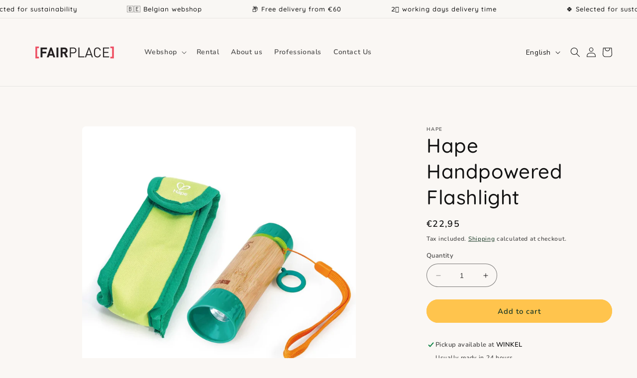

--- FILE ---
content_type: text/css
request_url: https://www.fairplace.be/cdn/shop/t/9/assets/main.css?v=65697810604112118261727860030
body_size: -130
content:
*{outline:none;box-sizing:border-box}html{scroll-behavior:smooth;box-sizing:border-box;font-size:62.5%}body ::selection{background:var(--main-font-color);color:var(--text-base-color)}.rel{position:relative}.justify-center{justify-content:center}.justify-around{justify-content:space-around}.justify-between{justify-content:space-between}.justify-start{justify-content:flex-start}.justify-end{justify-content:end}.flex-box,.flex{display:flex}.flex-wrap{flex-wrap:wrap}.flex-center{align-self:center}.align-center{align-items:center}.align-start{align-items:flex-start}.align-baseline{align-items:baseline}.flex-column{flex-direction:column}.row-rev{flex-direction:row-reverse}.no-disp{display:none}.text-left{text-align:left}.text-right{text-align:right}.text-center{text-align:center}.text-justify{text-align:justify}.list-unstyled{margin:0;padding:0;list-style:none}.hidden{display:none}.\!hidden{display:none!important}.visually-hidden{position:absolute!important;overflow:hidden;width:1px;height:1px;margin:-1px;padding:0;border:0;clip:rect(0 0 0 0);word-wrap:normal!important}.overflow-hidden{overflow:hidden}.skip-to-content-link:focus{z-index:9999;position:inherit;overflow:auto;width:auto;height:auto;clip:auto}.object-cover{width:100%;height:100%;object-fit:cover}
/*# sourceMappingURL=/cdn/shop/t/9/assets/main.css.map?v=65697810604112118261727860030 */


--- FILE ---
content_type: text/css
request_url: https://www.fairplace.be/cdn/shop/t/9/assets/marquee.css?v=128353620603890225171727860030
body_size: -711
content:
.js-marquee{display:flex;gap:40px}.marquee-slider .slick-slide{margin-inline:20px}.message-btn--wrapper{align-items:center;gap:40px}.marquee-slider.marquee-wrapper .announcement-bar:not(:first-child){display:none}.marquee-slider.marquee-wrapper .js-marquee .announcement-bar:not(:first-child){display:block}.marquee_message{font-size:23px;font-weight:500;line-height:34px}.marquee-btn{padding:15px 20px}
/*# sourceMappingURL=/cdn/shop/t/9/assets/marquee.css.map?v=128353620603890225171727860030 */


--- FILE ---
content_type: text/css
request_url: https://www.fairplace.be/cdn/shop/t/9/assets/new-header.css?v=108938693666582793501727860030
body_size: -330
content:
.logo-head{font-family:Nunito;font-style:normal;font-weight:500;font-size:10px;line-height:14px;text-align:center;margin-top:4px}.commoncls{font-family:Nunito;font-style:normal;font-weight:var(--font-heading-weight);font-size:12px;line-height:16px;text-align:center;color:#183825}.header__search{width:100%;justify-content:space-between;align-items:center}.parents-left-text,.parents-right-text{width:100%;display:flex;justify-content:center;gap:30px;align-items:center}.parents-right-text{margin-right:125px}.svg-cstm{width:24px;height:24px;display:flex}div.cstmp{cursor:auto;justify-content:center}.commoncls p{margin:0}.cstmp{font-family:Nunito;font-style:normal;font-weight:800!important;font-size:12px!important;line-height:16px;text-align:center;color:#183825;text-decoration:none}.cstmp p{margin:0}.anch{text-decoration:none;color:#183825}@media screen and (max-width: 1300px){.parents-right-text{margin-right:25px}}@media screen and (max-width: 998px){.parents-right-text,.parents-left-text{display:none}}.pt-mob{display:grid;grid-template-columns:repeat(2,1fr);grid-template-rows:auto auto;column-gap:20px;background-color:#a2c7b1;padding:30px 25px}.pt-mob li{list-style:none}.pt-mob li :is(div,a){display:flex;justify-content:center}.marg-btm{margin-bottom:8px}
/*# sourceMappingURL=/cdn/shop/t/9/assets/new-header.css.map?v=108938693666582793501727860030 */


--- FILE ---
content_type: text/css
request_url: https://www.fairplace.be/cdn/shop/t/9/assets/brand-logos.css?v=167667286481552840291727860030
body_size: -264
content:
.brand-logo--container{max-width:1056px;width:100%;padding:0 20px;margin:0 auto}.brand_logos{list-style:none;margin:0;padding:0}.brand_logos:not(.slick-initialized){width:100%;display:flex;align-items:center;justify-content:center;flex-wrap:wrap;gap:20px}.brand--logo:not(.slick-initialized .brand--logo){flex-basis:16.6666%;max-width:16.6666%;padding:0 2%;margin:.5rem 0}.brand_logos--slider-for .slick-slide{margin-inline:20px}.brand_logos--slider-for .slick-track{display:flex;align-items:center}.brand_logos--slider-for .slick-arrow{background-color:transparent;color:transparent;border:none;padding:0;cursor:pointer;position:relative}.brand_logos--slider-for .slick-arrow:before{content:"";position:absolute;background-image:url(https://cdn.shopify.com/s/files/1/0565/4908/1166/files/next_arrow.png?v=1668784032);width:14px;height:17px;background-repeat:no-repeat;background-position:center;background-size:contain}.brand_logos--slider-for .slick-next:before{transform:rotate(180deg);right:0}@media screen and (max-width: 749px){.brand_logos--slider-for .slick-arrow.slick-prev{position:absolute;left:37px;top:53px;z-index:1}.brand_logos{position:relative}.brand_logos--slider-for .slick-arrow.slick-next{position:absolute;bottom:50px;right:40px;z-index:1}}.brand--logo :is(img,svg){width:100%;height:100%;object-fit:contain;transition:opacity .3s ease-in-out}.brand-logo--desc{margin-top:40px;text-align:center;max-width:424px;margin-inline:auto}@media screen and (max-width: 749px){.brand-logo--wrapper{padding:48px 0}.brand_logos--slider-for .slick-slide{margin-inline:40px}.brand-logo--container{display:flex;flex-direction:column;padding:0;overflow:hidden}.brand_logos{flex-direction:column;margin-bottom:40px}.brand-logo--desc{margin-top:0;margin-inline:auto;width:100%;padding-inline:2rem}.brand--logo img,.brand--logo svg{max-height:118px}}@media screen and (max-width: 455px){.brand_logos--slider-for .slick-slide{margin-inline:20px}}
/*# sourceMappingURL=/cdn/shop/t/9/assets/brand-logos.css.map?v=167667286481552840291727860030 */


--- FILE ---
content_type: text/javascript
request_url: https://www.fairplace.be/cdn/shop/t/9/assets/slick-sliders.js?v=148984686464884129451727860030
body_size: -523
content:
function slidersInit(){$(".brand_logos--slider-for").slick({dots:!1,arrows:!0,infinite:!0,slidesToShow:4,slidesToScroll:1,autoplay:!0,autoplaySpeed:1e3,focusOnSelect:!0,asNavFor:".brand_logos--slider-nav",responsive:[{breakpoint:989,settings:{slidesToShow:2}},{breakpoint:749,settings:{slidesToShow:1,centerMode:!0,dots:!1,arrows:!0,variableWidth:!0,adaptiveHeight:!0}}]}),$(".brand_logos--slider-nav").slick({slidesToShow:1,slidesToScroll:1,asNavFor:".brand_logos--slider-for",dots:!1,arrows:!1,fade:!0,infinite:!0,autoplay:!0,autoplaySpeed:1e3,centerMode:!1,responsive:[{breakpoint:749,settings:{centerMode:!0,dots:!1,arrows:!1}}]})}slidersInit(),Shopify.designMode&&document.addEventListener("shopify:section:load",function(){slidersInit()});
//# sourceMappingURL=/cdn/shop/t/9/assets/slick-sliders.js.map?v=148984686464884129451727860030
